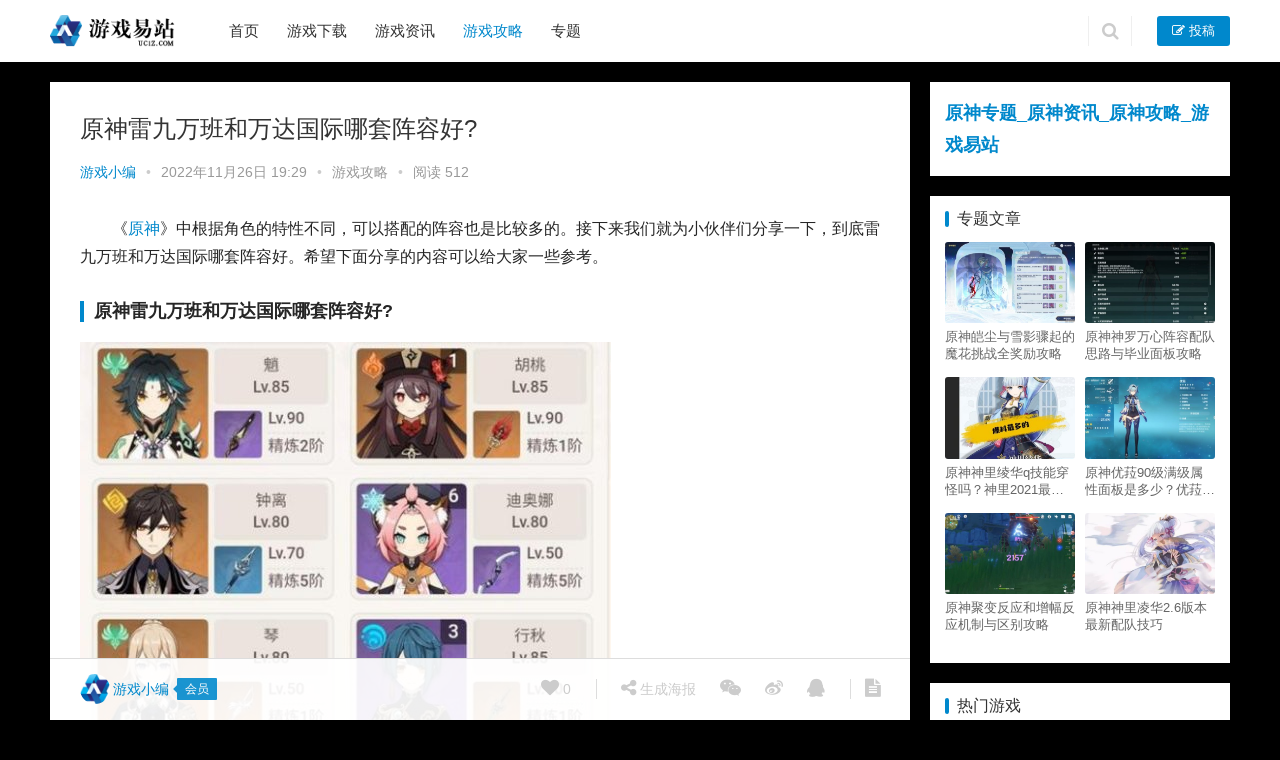

--- FILE ---
content_type: text/html; charset=UTF-8
request_url: https://www.uc1z.com/gl/370534.html
body_size: 10941
content:
<!DOCTYPE html><html lang="zh-CN"><head><meta charset="UTF-8"><meta http-equiv="X-UA-Compatible" content="IE=Edge,chrome=1"><meta name="renderer" content="webkit"><meta name="viewport" content="initial-scale=1.0,user-scalable=no,maximum-scale=1,width=device-width"><title>原神雷九万班和万达国际哪套阵容好?_游戏易站</title><meta name="keywords" content="原神" /><meta name="description" content="《原神》中根据角色的特性不同，可以搭配的阵容也是比较多的。接下来我们就为小伙伴们分享一下，到底雷九万班和万达国际哪套阵容好。希望下面分享的内容可以给大家一些参考。" /><meta property="og:type" content="article" /><meta property="og:url" content="https://www.uc1z.com/gl/370534.html" /><meta property="og:site_name" content="游戏易站" /><meta property="og:title" content="原神雷九万班和万达国际哪套阵容好?" /><meta property="og:image" content="https://www.uc1z.com/wp-content/uploads/2022/11/1669462137-1_600x400.jpg" /><meta property="og:description" content="《原神》中根据角色的特性不同，可以搭配的阵容也是比较多的。接下来我们就为小伙伴们分享一下，到底雷九万班和万达国际哪套阵容好。希望下面分享的内容可以给大家一些参考。" /><link rel="canonical" href="https://www.uc1z.com/gl/370534.html" /><meta name="applicable-device" content="pc,mobile" /><meta http-equiv="Cache-Control" content="no-transform" /><link rel="shortcut icon" href="https://www.uc1z.com/favicon.ico" /><link rel='dns-prefetch' href='//zz.bdstatic.com' /><link rel='stylesheet' id='stylesheet-css'  href='https://www.uc1z.com/wp-content/themes/justnews/css/style.css?ver=5.7.4' type='text/css' media='all' /><link rel='stylesheet' id='wp-block-library-css'  href='https://www.uc1z.com/wp-includes/css/dist/block-library/style.min.css?ver=5.4.1' type='text/css' media='all' /> <script type='text/javascript' src='https://www.uc1z.com/wp-content/themes/justnews/js/jquery.min.js?ver=1.12.4'></script> <script type='text/javascript' src='https://www.uc1z.com/wp-includes/js/jquery/jquery-migrate.min.js?ver=1.4.1'></script> <style>.swiper-pagination-bullet-active, .swiper-pagination-progress .swiper-pagination-progressbar, .hot-slider .swiper-button-next, .hot-slider .swiper-button-prev, .action .action-item-inner h2, .action .action-item-inner h3, .action .action-item-inner h4, .member-form .form-group.sms-code .send-sms-code, .member-form .btn-login, .TCaptcha-button .TCaptcha-icon i, .TCaptcha-button .TCaptcha-icon:before, .member-account-nav, .member-account-item.sms-code .send-sms-code, .member-lp-process li.active i, .member-lp-process li.processed .process-line, .wpcom-profile .user-group, .wpcom-profile-main .profile-posts-list .item-content .edit-link, .modal-message .modal-message-send .btn-message.disabled, .user-card-name .user-group, .modules-video .modal-player, .social-login-form .sl-input-submit, .plyr--audio .plyr__control.plyr__tab-focus, .plyr--audio .plyr__control:hover, .plyr--audio .plyr__control[aria-expanded=true], .plyr--video .plyr__control.plyr__tab-focus, .plyr--video .plyr__control:hover, .plyr--video .plyr__control[aria-expanded=true], .plyr__control--overlaid, .plyr__control--overlaid:focus, .plyr__control--overlaid:hover, .plyr__menu__container .plyr__control[role=menuitemradio][aria-checked=true]:before, .navbar-action .publish, .entry-bar-inner .user-group, .comment-reply-title:before, .comments-title:before, .entry-related-title:before, .pagination .current, .post-loop-default .item-img.item-video .item-img-inner:before, .post-loop-default .item-title a .sticky-post, .post-loop-card .item-video:before, .post-loop-image .item-video:before, .post-loop-card .item-title .sticky-post, .post-loop-image .item-title .sticky-post, .widget-title:before, .widget_lastest_products .p-item-wrap .thumb.thumb-video:before, .sidebar .widget_nav_menu ul li.current-menu-item a, .sidebar .widget_nav_menu ul li.current-post-parent a, .widget_profile .user-group, .widget_post_thumb .item-img.item-video .item-img-inner:before, .btn-primary, .sec-panel-head h1 span:before, .sec-panel-head h2 span:before, .sec-panel-head h3 span:before, .list.tabs .tab.active a:after, .pf-submit, .login-modal-body .btn-login{background-color: #08c;}.action.action-color-1 .action-item, .wpcom-profile .profile-tab-item.active, .entry .entry-content .has-theme-color-background-color, .form-submit .submit, .search-form input.submit, .wpcom-slider .swiper-pagination .swiper-pagination-bullet-active, .tagHandler ul.tagHandlerContainer li.tagItem{background-color: #08c;}.TCaptcha-button .TCaptcha-icon:after, .wpcom-profile .profile-tab-item, .smartphoto-loader, .entry-action .btn-dashang, .entry-action .btn-zan, .entry-readmore-btn, .login-modal-body .btn-login, .login-modal-body .btn-register{border-color: #08c;}.member-lp-process li.active p, .wpcom-profile .wpcom-profile-nav li.active a, .wpcom-profile .profile-tab-item, .plyr--full-ui input[type=range], body>header.header .nav>li.active>a, body>header.header .dropdown-menu>.active>a, .entry .entry-info .nickname, .entry .entry-content .has-theme-color-color, .entry-action .btn-dashang, .entry-action .btn-zan, .entry-readmore-btn, .pagination .pagination-go .pgo-btn:hover .fa, .comment-body .nickname a, .form-submit-text span, a, .sec-panel-head span, .list.tabs .tab.active a, .login-modal-body .btn-register, .kx-list .kx-date{color: #08c;}.wpcom-profile .user-group:before, .user-card-name .user-group:before, .entry-bar-inner .user-group:before, .widget_profile .user-group:before{border-right-color: #08c;}.wpcom-profile .wpcom-profile-nav li.active a{border-bottom-color: #08c;}.modal-message .modal-message-send .btn-message.disabled, .search-form input.keyword:focus, .btn-primary{border-color: #08c;}.entry .entry-content .h3, .entry .entry-content h3, .entry .member-account-content .woocommerce h2{border-left-color: #08c;}.hot-slider .swiper-button-prev:hover, .hot-slider .swiper-container-rtl .swiper-button-next:hover, .hot-slider .swiper-button-next:hover, .hot-slider .swiper-container-rtl .swiper-button-prev:hover, .member-form .form-group.sms-code .send-sms-code:hover, .member-form .btn-login:hover, .member-account-nav ul a:hover, .member-account-nav ul .active a:hover, .member-account-item.sms-code .send-sms-code:hover, .wpcom-profile .profile-tab-item:hover, .wpcom-profile-main .profile-posts-list .item-category:hover, .wpcom-profile-main .profile-posts-list .item-content .edit-link:hover, .btn-follow.loading, .btn-message.loading, .social-login-form .sl-input-submit:hover, body>header.header .dropdown-menu>.active>a:focus, body>header.header .dropdown-menu>.active>a:hover, body>header.header .dropdown-menu>li>a:hover, body>header.header .wpcom-adv-menu>.menu-item-style>.menu-item-wrap .dropdown-menu li a:hover, .navbar-action .publish:focus, .navbar-action .publish:hover, .entry-tag a:focus, .entry-tag a:hover, .entry-bar .meta-item:hover .icon-dashang, .wpcom-shortcode-tags li:hover, .pagination a:hover, .post-loop-default .item-category:hover, .post-loop-card .item-img .item-category:hover, .post-loop-image .item-img .item-category:hover, .widget .tagcloud a:hover, .sidebar .widget_nav_menu ul li.current-menu-item .sub-menu a:hover, .sidebar .widget_nav_menu ul li.current-post-parent .sub-menu a:hover, .sidebar .widget_nav_menu ul li a:hover, .footer-sns .sns-icon:after, .btn-primary.active, .btn-primary:active, .btn-primary:active:hover, .btn-primary:focus, .btn-primary:hover, .btn-primary.disabled:hover, .list.tabs .tab.active a:hover:after, .pf-submit:hover, .login-modal-body .btn-login:hover, .modules-carousel-posts .sec-panel-more .swiper-button-next:hover, .modules-carousel-posts .sec-panel-more .swiper-button-prev:hover{background-color: #07c;}.action .action-item:hover, .entry .entry-content .has-theme-hover-background-color, .entry-action .btn-dashang.liked, .entry-action .btn-dashang:hover, .entry-action .btn-zan.liked, .entry-action .btn-zan:hover, .entry-readmore-btn:hover, .form-submit .submit:hover, .search-form input.submit:hover, .wpcom-slider .swiper-pagination span:hover, .tagHandler ul.tagHandlerContainer li.tagItem:hover{background-color: #07c;}.action .action-share-item:hover, .wpcom-profile .wpcom-profile-nav a:hover, .wpcom-profile .follow-item .follow-item-text .follow-item-name a:hover, .wpcom-profile-main .profile-posts-list .item-title a:hover, .wpcom-profile-main .profile-posts-list .item-meta a:focus, .wpcom-profile-main .profile-posts-list .item-meta a:hover, .wpcom-profile-main .profile-comments-list .comment-item-link a:hover, body>header.header .nav>li>a:hover, body>header.header .wpcom-adv-menu>.menu-item-style>.menu-item-wrap>li>a:hover, .navbar-action .login:focus, .navbar-action .login:hover, .navbar-action .profile a:hover, .navbar-search-icon:focus, .navbar-search-icon:hover, .entry .entry-info a:focus, .entry .entry-info a:hover, .entry .entry-content .has-theme-hover-color, .entry .entry-content .wp-block-wpcom-accordion .panel-heading:hover .panel-title a, .entry .entry-content .wp-block-wpcom-accordion .panel-heading:hover .panel-title a:after, .entry-bar .info-item a:hover, .pagination .pagination-go .pgo-btn:active .fa, .pagination .pagination-go .pgo-btn:focus .fa, .post-loop-list .item a:hover, .post-loop-default .item-title a:hover, .post-loop-default .item-meta a:hover, .post-loop-card .item-title a:hover, .post-loop-image .item-title a:hover, .special-item-title a:hover, .special-item-bottom a:hover, .widget ol a:hover, .widget ul a:hover, .widget_kuaixun .widget-title-more:hover, .widget_profile .profile-name:hover, a:hover, .sec-panel-head .more:hover, .el-boxed .sec-panel-head h1 span a:hover, .el-boxed .sec-panel-head h2 span a:hover, .el-boxed .sec-panel-head h3 span a:hover, .list.tabs .tab a:hover, .list-links a:focus, .list-links a:hover, .load-more:hover, .login-modal-body .btn-register:hover, .kx-list .kx-content h2 a:hover, .kx-meta .j-mobile-share:hover, .modules-category-posts .sec-panel-more a:hover{color: #07c;}.wpcom-profile .wpcom-profile-nav a:hover{border-bottom-color: #07c;}.wpcom-profile .profile-tab-item:hover, .entry-tag a:focus, .entry-tag a:hover, .entry-action .btn-dashang.liked, .entry-action .btn-dashang:hover, .entry-action .btn-zan.liked, .entry-action .btn-zan:hover, .entry-readmore-btn:hover, .pagination .pagination-go .pgo-input:active, .pagination .pagination-go .pgo-input:focus, .widget .tagcloud a:hover, .btn-primary.active, .btn-primary:active, .btn-primary:active:hover, .btn-primary:focus, .btn-primary:hover, .btn-primary.disabled:hover, .load-more:hover{border-color: #07c;}.special-item-bottom a:hover:before{border-left-color: #07c;}.login-modal-body .btn-login:hover, .login-modal-body .btn-register:hover, .modules-carousel-posts .sec-panel-more .swiper-button-next:hover, .modules-carousel-posts .sec-panel-more .swiper-button-prev:hover{border-color: #07c;}@media (max-width:991px){body>header.header.header-style-2 .navbar-search-icon{color: #08c;}.navbar-action .login.cur, .navbar-action .login.cur.register{border-left-color: #08c;}.navbar-action .login.cur, .navbar-action .login.cur.register{border-right-color: #08c;}.navbar-collapse{background-color: #08c;}body>header.header.header-style-2 .navbar-search-icon:hover{color: #07c;}}@media (max-width:767px){.entry-bar .info-item.share .mobile{background-color: #08c;}}@media (min-width: 992px){
                body{  background-color: #000000; background-repeat: no-repeat;background-size: 100% auto;background-size:cover;background-position: center top;}
                .special-head .special-title,.special-head p{color:#333;}.special-head .page-description:before{background:#333;}                .special-head .page-description:before,.special-head p{opacity: 0.5;}
            }                        body>header.header{background-color: #fff;;}
                        body>header.header .logo img{max-height: 32px;}
                        @media (max-width: 767px){
                body>header.header .logo img{max-height: 26px;}
            }
                        .entry .entry-video{ height: 482px;}
            @media (max-width: 1219px){
                .entry .entry-video{ height: 386.49883449883px;}
            }
            @media (max-width: 991px){
                .entry .entry-video{ height: 449.41724941725px;}
            }
            @media (max-width: 767px){
                .entry .entry-video{ height: 344.28571428571px;}
            }
            @media (max-width: 500px){
                .entry .entry-video{ height: 241px;}
            }
            .entry-content p{text-indent: 2em;}</style> <script>(function() {if (!/*@cc_on!@*/0) return;var e = "abbr, article, aside, audio, canvas, datalist, details, dialog, eventsource, figure, footer, header, hgroup, mark, menu, meter, nav, output, progress, section, time, video".split(', ');var i= e.length; while (i--){ document.createElement(e[i]) } })()</script> <!--[if lte IE 8]><script src="https://www.uc1z.com/wp-content/themes/justnews/js/respond.min.js"></script><![endif]--></head><body class="post-template-default single single-post postid-370534 single-format-standard lang-cn el-boxed"><header class="header"><div class="container clearfix"><div class="navbar-header"> <button type="button" class="navbar-toggle collapsed" data-toggle="collapse" data-target=".navbar-collapse"> <span class="icon-bar icon-bar-1"></span> <span class="icon-bar icon-bar-2"></span> <span class="icon-bar icon-bar-3"></span> </button><div class="logo"> <a href="https://www.uc1z.com" rel="home"><img src="https://www.uc1z.com/wp-content/uploads/2022/07/1658585786-logo.png" alt="游戏易站"></a></div></div><div class="collapse navbar-collapse"><nav class="navbar-left primary-menu"><ul id="menu-%e5%af%bc%e8%88%aa%e6%a0%8f%e8%8f%9c%e5%8d%95" class="nav navbar-nav wpcom-adv-menu"><li class="menu-item"><a href="/">首页</a></li><li class="menu-item menu-item-type-post_type_archive menu-item-object-xiazai"><a href="https://www.uc1z.com/xiazai">游戏下载</a></li><li class="menu-item"><a href="https://www.uc1z.com/news">游戏资讯</a></li><li class="menu-item current-post-ancestor current-post-parent active"><a href="https://www.uc1z.com/gl">游戏攻略</a></li><li class="menu-item"><a href="http://www.uc1z.com/special">专题</a></li></ul></nav><div class="navbar-action pull-right"><form class="navbar-search" action="https://www.uc1z.com" method="get" role="search"> <input type="text" name="s" class="navbar-search-input" autocomplete="off" placeholder="输入关键词搜索..." value=""> <a class="navbar-search-icon j-navbar-search" href="javascript:;"></a></form><div id="j-user-wrap"> <a class="login" href="https://www.uc1z.com/login?modal-type=login">登录</a> <a class="login register" href="https://www.uc1z.com/register?modal-type=register">注册</a></div> <a class="publish" href="https://www.uc1z.com/tougao"> <i class="fa fa-edit"></i> 投稿</a></div></div></div></header><div id="wrap"><div class="wrap container"><div class="main"><article id="post-370534" class="post-370534 post type-post status-publish format-standard has-post-thumbnail hentry category-gl tag-yuanshen special-yuanshen"><div class="entry"><div class="entry-head"><h1 class="entry-title">原神雷九万班和万达国际哪套阵容好?</h1><div class="entry-info"> <span class="vcard"> <a class="nickname url fn j-user-card" data-user="4" href="https://www.uc1z.com/profile/admins">游戏小编</a> </span> <span class="dot">•</span> <time class="entry-date published" datetime="2022-11-26T19:29:00+08:00" pubdate> 2022年11月26日 19:29 </time> <span class="dot">•</span> <a href="https://www.uc1z.com/gl" rel="category tag">游戏攻略</a> <span class="dot">•</span> <span>阅读 512</span></div></div><div class="entry-content clearfix"><p>《<span class="wpcom_tag_link"><a href="https://www.uc1z.com/tag/yuanshen" title="原神" target="_blank">原神</a></span>》中根据角色的特性不同，可以搭配的阵容也是比较多的。接下来我们就为小伙伴们分享一下，到底雷九万班和万达国际哪套阵容好。希望下面分享的内容可以给大家一些参考。</p><h3>原神雷九万班和万达国际哪套阵容好?</h3><figure class="wp-block-image size-large"><noscript><img src="https://www.uc1z.com/wp-content/uploads/2022/11/1669462137-1_600x400.jpg" alt="原神雷九万班和万达国际哪套阵容好?" class="wp-image-370535"/></noscript><img src="http://www.uc1z.com/wp-content/uploads/2022/06/1654826613-2020010512140210.jpg" data-original="https://www.uc1z.com/wp-content/uploads/2022/11/1669462137-1_600x400.jpg" alt="原神雷九万班和万达国际哪套阵容好?" class="wp-image-370535 j-lazy"/></figure><p>这两套阵容都是不错的，首先要说明一下雷九万班这个是需要满命九条的，否则的话，效果会差一些。</p><p>万达国标阵容中，万达0命也是可以玩的，整体来说，公子会比雷神更万金油一些。</p><p>另外游戏易站 小编需要说明一下，抽雷神的话，你的雷国和胡桃搭配行秋会有一点的冲突。另外低命的雷九的效果不算好。</p><p>最后从成本来说，雷九万班的成本是比较高的，需要满命九条，还需要三个雷神。万达国标公子只需要一只，总体对于平民玩家来说万达国标队的性价比会更高。</p><p>不过另外有一点要说明，万达国标队后期命座高了上限也会高很多。另外想要想要着重发挥这套阵容的优点，你需要有公子的专武，整体来说后期也有一套提升方案。</p><p>整体来说，雷九万班适合土豪玩家，万达国际的上手难度会低一些，值得平民玩家来尝试。</p><div class="entry-copyright"><p>原创文章，作者：游戏小编，如若转载，请注明出处：https://www.uc1z.com/gl/370534.html</p></div></div><div class="entry-footer"><div class="entry-tag"><a href="https://www.uc1z.com/tag/yuanshen" rel="tag">原神</a></div><div class="entry-action"><div class="btn-zan" data-id="370534"><i class="fa fa-thumbs-up"></i> 赞 <span class="entry-action-num">(1)</span></div></div><div class="entry-bar"><div class="entry-bar-inner clearfix"><div class="author pull-left"> <a data-user="4" target="_blank" href="https://www.uc1z.com/profile/admins" class="avatar j-user-card"> <img alt='游戏小编' src='//www.uc1z.com/wp-content/uploads/member/avatars/679a2f3e71d9181a.1590544246.jpg' class='avatar avatar-60 photo' height='60' width='60' /><span class="author-name">游戏小编</span><span class="user-group">会员</span> </a></div><div class="info pull-right"><div class="info-item meta"> <a class="meta-item j-heart" href="javascript:;" data-id="370534"><i class="fa fa-heart"></i> <span class="data">0</span></a></div><div class="info-item share"> <a class="meta-item mobile j-mobile-share" href="javascript:;" data-id="370534" data-qrcode="https://www.uc1z.com/gl/370534.html"><i class="fa fa-share-alt"></i> 生成海报</a> <a class="meta-item wechat" data-share="wechat" target="_blank" rel="nofollow" href="#"> <i class="fa fa-wechat"></i> </a> <a class="meta-item weibo" data-share="weibo" target="_blank" rel="nofollow" href="#"> <i class="fa fa-weibo"></i> </a> <a class="meta-item qq" data-share="qq" target="_blank" rel="nofollow" href="#"> <i class="fa fa-qq"></i> </a></div><div class="info-item act"> <a href="javascript:;" id="j-reading"><i class="fa fa-file-text"></i></a></div></div></div></div><div class="entry-page"><div class="entry-page-prev j-lazy" style="background-image: url(http://www.uc1z.com/wp-content/uploads/2022/06/1654826613-2020010512140210.jpg);" data-original="https://www.uc1z.com/wp-content/uploads/2022/11/1669433555-1_600x400-480x300.jpg"> <a href="https://www.uc1z.com/gl/370530.html" title="火炬之光无限无限腰带属性规律攻略" rel="prev"> <span>火炬之光无限无限腰带属性规律攻略</span> </a><div class="entry-page-info"> <span class="pull-left">&laquo; 上一篇</span> <span class="pull-right">2022年11月26日 11:32</span></div></div><div class="entry-page-next j-lazy" style="background-image: url(http://www.uc1z.com/wp-content/uploads/2022/06/1654826613-2020010512140210.jpg);" data-original="https://www.uc1z.com/wp-content/uploads/2022/11/1669463078-1_600x400-480x300.jpg"> <a href="https://www.uc1z.com/gl/370536.html" title="流放之路湖会加入核心玩法吗?" rel="next"> <span>流放之路湖会加入核心玩法吗?</span> </a><div class="entry-page-info"> <span class="pull-right">下一篇  &raquo;</span> <span class="pull-left">2022年11月26日 19:44</span></div></div></div><h3 class="entry-related-title">猜你喜欢</h3><ul class="entry-related clearfix cols-3 post-loop post-loop-image"><li class="item"><div class="item-img"> <a class="item-thumb" href="https://www.uc1z.com/gl/363774.html" title="猛鬼宿舍高胜率最新布局攻略" target="_blank"> <img width="480" height="300" src="http://www.uc1z.com/wp-content/uploads/2022/06/1654826613-2020010512140210.jpg" class="attachment-post-thumbnail size-post-thumbnail wp-post-image j-lazy" alt="猛鬼宿舍高胜率最新布局攻略" data-original="https://www.uc1z.com/wp-content/uploads/2022/02/1643782991-1_600x400-480x300.jpg" /> </a> <a class="item-category" href="https://www.uc1z.com/gl" target="_blank">游戏攻略</a></div><h4 class="item-title"> <a href="https://www.uc1z.com/gl/363774.html" title="猛鬼宿舍高胜率最新布局攻略" target="_blank"> 猛鬼宿舍高胜率最新布局攻略 </a></h4><div class="item-meta"> <span class="item-meta-left">2022年2月2日</span> <span class="item-meta-right"> <span class="item-meta-li hearts" title="喜欢数"><i class="fa fa-heart"></i> 0</span><span class="item-meta-li likes" title="点赞数"><i class="fa fa-thumbs-up"></i> 1</span><span class="item-meta-li views" title="阅读数"><i class="fa fa-eye"></i> 43</span> </span></div></li><li class="item"><div class="item-img"> <a class="item-thumb" href="https://www.uc1z.com/gl/360653.html" title="流放之路无尽地心星团怎么获得?" target="_blank"> <img width="480" height="300" src="http://www.uc1z.com/wp-content/uploads/2022/06/1654826613-2020010512140210.jpg" class="attachment-post-thumbnail size-post-thumbnail wp-post-image j-lazy" alt="流放之路无尽地心星团怎么获得?" data-original="https://www.uc1z.com/wp-content/uploads/2021/12/1639102281-1_600x400-480x300.jpg" /> </a> <a class="item-category" href="https://www.uc1z.com/gl" target="_blank">游戏攻略</a></div><h4 class="item-title"> <a href="https://www.uc1z.com/gl/360653.html" title="流放之路无尽地心星团怎么获得?" target="_blank"> 流放之路无尽地心星团怎么获得? </a></h4><div class="item-meta"> <span class="item-meta-left">2021年12月10日</span> <span class="item-meta-right"> <span class="item-meta-li hearts" title="喜欢数"><i class="fa fa-heart"></i> 0</span><span class="item-meta-li likes" title="点赞数"><i class="fa fa-thumbs-up"></i> 0</span><span class="item-meta-li views" title="阅读数"><i class="fa fa-eye"></i> 116</span> </span></div></li><li class="item"><div class="item-img"> <a class="item-thumb" href="https://www.uc1z.com/gl/365982.html" title="流放之路穿越玩法神庙2022最新攻略与异界天赋树加点技巧" target="_blank"> <img width="480" height="300" src="http://www.uc1z.com/wp-content/uploads/2022/06/1654826613-2020010512140210.jpg" class="attachment-post-thumbnail size-post-thumbnail wp-post-image j-lazy" alt="流放之路穿越玩法神庙2022最新攻略与异界天赋树加点技巧" data-original="https://www.uc1z.com/wp-content/uploads/2022/03/1647180926-1_600x400-480x300.jpg" /> </a> <a class="item-category" href="https://www.uc1z.com/gl" target="_blank">游戏攻略</a></div><h4 class="item-title"> <a href="https://www.uc1z.com/gl/365982.html" title="流放之路穿越玩法神庙2022最新攻略与异界天赋树加点技巧" target="_blank"> 流放之路穿越玩法神庙2022最新攻略与异界天赋树加点技巧 </a></h4><div class="item-meta"> <span class="item-meta-left">2022年3月13日</span> <span class="item-meta-right"> <span class="item-meta-li hearts" title="喜欢数"><i class="fa fa-heart"></i> 0</span><span class="item-meta-li likes" title="点赞数"><i class="fa fa-thumbs-up"></i> 2</span><span class="item-meta-li views" title="阅读数"><i class="fa fa-eye"></i> 870</span> </span></div></li><li class="item"><div class="item-img"> <a class="item-thumb" href="https://www.uc1z.com/gl/353539.html" title="小浣熊百将传呼延灼站位与后期输出能力好吗?" target="_blank"> <img width="480" height="300" src="http://www.uc1z.com/wp-content/uploads/2022/06/1654826613-2020010512140210.jpg" class="attachment-post-thumbnail size-post-thumbnail wp-post-image j-lazy" alt="小浣熊百将传呼延灼站位与后期输出能力好吗?" data-original="https://www.uc1z.com/wp-content/uploads/2021/08/2021081106345862-480x300.jpg" /> </a> <a class="item-category" href="https://www.uc1z.com/gl" target="_blank">游戏攻略</a></div><h4 class="item-title"> <a href="https://www.uc1z.com/gl/353539.html" title="小浣熊百将传呼延灼站位与后期输出能力好吗?" target="_blank"> 小浣熊百将传呼延灼站位与后期输出能力好吗? </a></h4><div class="item-meta"> <span class="item-meta-left">2021年8月11日</span> <span class="item-meta-right"> <span class="item-meta-li hearts" title="喜欢数"><i class="fa fa-heart"></i> 0</span><span class="item-meta-li likes" title="点赞数"><i class="fa fa-thumbs-up"></i> 1</span><span class="item-meta-li views" title="阅读数"><i class="fa fa-eye"></i> 202</span> </span></div></li><li class="item"><div class="item-img"> <a class="item-thumb" href="https://www.uc1z.com/gl/366432.html" title="英雄联盟电竞经理不氪金平民无敌阵容攻略" target="_blank"> <img width="480" height="300" src="http://www.uc1z.com/wp-content/uploads/2022/06/1654826613-2020010512140210.jpg" class="attachment-post-thumbnail size-post-thumbnail wp-post-image j-lazy" alt="英雄联盟电竞经理不氪金平民无敌阵容攻略" data-original="https://www.uc1z.com/wp-content/uploads/2022/03/1647845072-3_600x400-480x300.jpg" /> </a> <a class="item-category" href="https://www.uc1z.com/gl" target="_blank">游戏攻略</a></div><h4 class="item-title"> <a href="https://www.uc1z.com/gl/366432.html" title="英雄联盟电竞经理不氪金平民无敌阵容攻略" target="_blank"> 英雄联盟电竞经理不氪金平民无敌阵容攻略 </a></h4><div class="item-meta"> <span class="item-meta-left">2022年3月21日</span> <span class="item-meta-right"> <span class="item-meta-li hearts" title="喜欢数"><i class="fa fa-heart"></i> 0</span><span class="item-meta-li likes" title="点赞数"><i class="fa fa-thumbs-up"></i> 0</span><span class="item-meta-li views" title="阅读数"><i class="fa fa-eye"></i> 38</span> </span></div></li><li class="item"><div class="item-img"> <a class="item-thumb" href="https://www.uc1z.com/gl/362044.html" title="原神导能原盘垂罚旋舞流程攻略" target="_blank"> <img width="480" height="300" src="http://www.uc1z.com/wp-content/uploads/2022/06/1654826613-2020010512140210.jpg" class="attachment-post-thumbnail size-post-thumbnail wp-post-image j-lazy" alt="原神导能原盘垂罚旋舞流程攻略" data-original="https://www.uc1z.com/wp-content/uploads/2021/12/1640686803-2_600x400-480x300.jpg" /> </a> <a class="item-category" href="https://www.uc1z.com/gl" target="_blank">游戏攻略</a></div><h4 class="item-title"> <a href="https://www.uc1z.com/gl/362044.html" title="原神导能原盘垂罚旋舞流程攻略" target="_blank"> 原神导能原盘垂罚旋舞流程攻略 </a></h4><div class="item-meta"> <span class="item-meta-left">2021年12月28日</span> <span class="item-meta-right"> <span class="item-meta-li hearts" title="喜欢数"><i class="fa fa-heart"></i> 0</span><span class="item-meta-li likes" title="点赞数"><i class="fa fa-thumbs-up"></i> 0</span><span class="item-meta-li views" title="阅读数"><i class="fa fa-eye"></i> 58</span> </span></div></li></ul></div></div></article></div><aside class="sidebar"><div id="custom_html-3" class="widget_text widget widget_custom_html"><div class="textwidget custom-html-widget"><a href="http://www.uc1z.com/special/yuanshen" style="font-size:18px" target="_blank" rel="noopener noreferrer"><strong>原神专题_原神资讯_原神攻略_游戏易站</strong></a></div></div><div id="wpcom-lastest-products-153" class="widget widget_lastest_products"><h3 class="widget-title"><span>专题文章</span></h3><ul class="p-list clearfix"><li class="col-xs-12 col-md-6 p-item"><div class="p-item-wrap"> <a class="thumb" href="https://www.uc1z.com/gl/360182.html"> <img width="480" height="300" src="http://www.uc1z.com/wp-content/uploads/2022/06/1654826613-2020010512140210.jpg" class="attachment-post-thumbnail size-post-thumbnail wp-post-image j-lazy" alt="原神皑尘与雪影骤起的魔花挑战全奖励攻略" data-original="https://www.uc1z.com/wp-content/uploads/2021/12/1638403431-4_600x400-480x300.jpg" /> </a><h4 class="title"> <a href="https://www.uc1z.com/gl/360182.html" title="原神皑尘与雪影骤起的魔花挑战全奖励攻略"> 原神皑尘与雪影骤起的魔花挑战全奖励攻略 </a></h4></div></li><li class="col-xs-12 col-md-6 p-item"><div class="p-item-wrap"> <a class="thumb" href="https://www.uc1z.com/gl/358097.html"> <img width="480" height="300" src="http://www.uc1z.com/wp-content/uploads/2022/06/1654826613-2020010512140210.jpg" class="attachment-post-thumbnail size-post-thumbnail wp-post-image j-lazy" alt="原神神罗万心阵容配队思路与毕业面板攻略" data-original="https://www.uc1z.com/wp-content/uploads/2021/10/1635206287-7_600x400-480x300.jpg" /> </a><h4 class="title"> <a href="https://www.uc1z.com/gl/358097.html" title="原神神罗万心阵容配队思路与毕业面板攻略"> 原神神罗万心阵容配队思路与毕业面板攻略 </a></h4></div></li><li class="col-xs-12 col-md-6 p-item"><div class="p-item-wrap"> <a class="thumb" href="https://www.uc1z.com/gl/348526.html"> <img width="480" height="300" src="http://www.uc1z.com/wp-content/uploads/2022/06/1654826613-2020010512140210.jpg" class="attachment-post-thumbnail size-post-thumbnail wp-post-image j-lazy" alt="原神神里绫华q技能穿怪吗？神里2021最新改动视频一览" data-original="https://www.uc1z.com/wp-content/uploads/2021/06/1623165969-1_600x400-480x300.jpg" /> </a><h4 class="title"> <a href="https://www.uc1z.com/gl/348526.html" title="原神神里绫华q技能穿怪吗？神里2021最新改动视频一览"> 原神神里绫华q技能穿怪吗？神里2021最新改动视频一览 </a></h4></div></li><li class="col-xs-12 col-md-6 p-item"><div class="p-item-wrap"> <a class="thumb" href="https://www.uc1z.com/gl/348337.html"> <img width="480" height="300" src="http://www.uc1z.com/wp-content/uploads/2022/06/1654826613-2020010512140210.jpg" class="attachment-post-thumbnail size-post-thumbnail wp-post-image j-lazy" alt="原神优菈90级满级属性面板是多少？优菈大招高输出手法" data-original="https://www.uc1z.com/wp-content/uploads/2021/05/2021051914460657-480x300.jpg" /> </a><h4 class="title"> <a href="https://www.uc1z.com/gl/348337.html" title="原神优菈90级满级属性面板是多少？优菈大招高输出手法"> 原神优菈90级满级属性面板是多少？优菈大招高输出手法 </a></h4></div></li><li class="col-xs-12 col-md-6 p-item"><div class="p-item-wrap"> <a class="thumb" href="https://www.uc1z.com/gl/366004.html"> <img width="480" height="300" src="http://www.uc1z.com/wp-content/uploads/2022/06/1654826613-2020010512140210.jpg" class="attachment-post-thumbnail size-post-thumbnail wp-post-image j-lazy" alt="原神聚变反应和增幅反应机制与区别攻略" data-original="https://www.uc1z.com/wp-content/uploads/2022/03/1647226568-1_600x400-480x300.jpg" /> </a><h4 class="title"> <a href="https://www.uc1z.com/gl/366004.html" title="原神聚变反应和增幅反应机制与区别攻略"> 原神聚变反应和增幅反应机制与区别攻略 </a></h4></div></li><li class="col-xs-12 col-md-6 p-item"><div class="p-item-wrap"> <a class="thumb" href="https://www.uc1z.com/gl/368419.html"> <img width="480" height="300" src="http://www.uc1z.com/wp-content/uploads/2022/06/1654826613-2020010512140210.jpg" class="attachment-post-thumbnail size-post-thumbnail wp-post-image j-lazy" alt="原神神里凌华2.6版本最新配队技巧" data-original="https://www.uc1z.com/wp-content/uploads/2022/04/1650411798-1-2_600x400-480x300.jpg" /> </a><h4 class="title"> <a href="https://www.uc1z.com/gl/368419.html" title="原神神里凌华2.6版本最新配队技巧"> 原神神里凌华2.6版本最新配队技巧 </a></h4></div></li></ul></div><div id="tag_cloud-7" class="widget widget_tag_cloud"><h3 class="widget-title"><span>热门游戏</span></h3><div class="tagcloud"><a href="https://www.uc1z.com/ydzy" class="tag-cloud-link tag-link-5257 tag-link-position-1" style="font-size: 8pt;" aria-label="云顶之弈 (5个项目)">云顶之弈</a> <a href="https://www.uc1z.com/yuanshen" class="tag-cloud-link tag-link-5292 tag-link-position-2" style="font-size: 11.379310344828pt;" aria-label="原神（Genshin Impact） (29个项目)">原神（Genshin Impact）</a> <a href="https://www.uc1z.com/gl" class="tag-cloud-link tag-link-2 tag-link-position-3" style="font-size: 22pt;" aria-label="游戏攻略 (4,807个项目)">游戏攻略</a> <a href="https://www.uc1z.com/news" class="tag-cloud-link tag-link-1 tag-link-position-4" style="font-size: 19.924137931034pt;" aria-label="游戏资讯 (1,794个项目)">游戏资讯</a></div></div><div id="wpcom-lastest-news-3" class="widget widget_lastest_news"><h3 class="widget-title"><span>最新文章</span></h3><ul><li><a href="https://www.uc1z.com/gl/371554.html" title="流放之路2赛季后期通货换什么保值?">流放之路2赛季后期通货换什么保值?</a></li><li><a href="https://www.uc1z.com/gl/371552.html" title="流放之路2 0.2赛季新人开荒选什么职业好?">流放之路2 0.2赛季新人开荒选什么职业好?</a></li><li><a href="https://www.uc1z.com/gl/371550.html" title="流放之路2 0.2版本地图复活次数和门数量分析">流放之路2 0.2版本地图复活次数和门数量分析</a></li><li><a href="https://www.uc1z.com/gl/371548.html" title="流放之路2 0.2赛季普通玩家过完剧情要多久?">流放之路2 0.2赛季普通玩家过完剧情要多久?</a></li><li><a href="https://www.uc1z.com/gl/371546.html" title="流放之路2 0.2赛季发布会更新内容预览">流放之路2 0.2赛季发布会更新内容预览</a></li><li><a href="https://www.uc1z.com/gl/371544.html" title="流放之路2新赛季践踏鞋会被砍吗 飞雷神还能不能玩?">流放之路2新赛季践踏鞋会被砍吗 飞雷神还能不能玩?</a></li><li><a href="https://www.uc1z.com/gl/371542.html" title="魔兽世界wlk怀旧服观星卡bug不修星攻略">魔兽世界wlk怀旧服观星卡bug不修星攻略</a></li><li><a href="https://www.uc1z.com/gl/371540.html" title="流放之路2开荒怎么最快刷到t15地图?">流放之路2开荒怎么最快刷到t15地图?</a></li><li><a href="https://www.uc1z.com/gl/371538.html" title="流放之路2登陆警告弹窗解决办法?">流放之路2登陆警告弹窗解决办法?</a></li></ul></div><div id="wpcom-post-thumb-4" class="widget widget_post_thumb"><h3 class="widget-title"><span>热门文章</span></h3><ul><li class="item"><div class="item-img"> <a class="item-img-inner" href="https://www.uc1z.com/gl/360943.html" title="原神0命一斗伤害是T0吗?荒泷一斗技能伤害评测"> <img width="480" height="300" src="http://www.uc1z.com/wp-content/uploads/2022/06/1654826613-2020010512140210.jpg" class="attachment-post-thumbnail size-post-thumbnail wp-post-image j-lazy" alt="原神0命一斗伤害是T0吗?荒泷一斗技能伤害评测" data-original="https://www.uc1z.com/wp-content/uploads/2021/12/1639548574-8_600x400-480x300.jpg" /> </a></div><div class="item-content"><p class="item-title"><a href="https://www.uc1z.com/gl/360943.html" title="原神0命一斗伤害是T0吗?荒泷一斗技能伤害评测">原神0命一斗伤害是T0吗?荒泷一斗技能伤害评测</a></p><p class="item-date">2021年12月15日</p></div></li><li class="item"><div class="item-img"> <a class="item-img-inner" href="https://www.uc1z.com/gl/360736.html" title="原神万端珊瑚事件簿影狼丸技能与图文攻略"> <img width="480" height="300" src="http://www.uc1z.com/wp-content/uploads/2022/06/1654826613-2020010512140210.jpg" class="attachment-post-thumbnail size-post-thumbnail wp-post-image j-lazy" alt="原神万端珊瑚事件簿影狼丸技能与图文攻略" data-original="https://www.uc1z.com/wp-content/uploads/2021/12/1639351863-3_600x400-480x300.jpg" /> </a></div><div class="item-content"><p class="item-title"><a href="https://www.uc1z.com/gl/360736.html" title="原神万端珊瑚事件簿影狼丸技能与图文攻略">原神万端珊瑚事件簿影狼丸技能与图文攻略</a></p><p class="item-date">2021年12月13日</p></div></li><li class="item"><div class="item-img"> <a class="item-img-inner" href="https://www.uc1z.com/gl/359880.html" title="原神2.3版本热门主C配队攻略 你要的都有"> <img width="480" height="300" src="http://www.uc1z.com/wp-content/uploads/2022/06/1654826613-2020010512140210.jpg" class="attachment-post-thumbnail size-post-thumbnail wp-post-image j-lazy" alt="原神2.3版本热门主C配队攻略 你要的都有" data-original="https://www.uc1z.com/wp-content/uploads/2021/11/1637827441-19-480x300.jpg" /> </a></div><div class="item-content"><p class="item-title"><a href="https://www.uc1z.com/gl/359880.html" title="原神2.3版本热门主C配队攻略 你要的都有">原神2.3版本热门主C配队攻略 你要的都有</a></p><p class="item-date">2021年11月25日</p></div></li><li class="item"><div class="item-img"> <a class="item-img-inner" href="https://www.uc1z.com/gl/360182.html" title="原神皑尘与雪影骤起的魔花挑战全奖励攻略"> <img width="480" height="300" src="http://www.uc1z.com/wp-content/uploads/2022/06/1654826613-2020010512140210.jpg" class="attachment-post-thumbnail size-post-thumbnail wp-post-image j-lazy" alt="原神皑尘与雪影骤起的魔花挑战全奖励攻略" data-original="https://www.uc1z.com/wp-content/uploads/2021/12/1638403431-4_600x400-480x300.jpg" /> </a></div><div class="item-content"><p class="item-title"><a href="https://www.uc1z.com/gl/360182.html" title="原神皑尘与雪影骤起的魔花挑战全奖励攻略">原神皑尘与雪影骤起的魔花挑战全奖励攻略</a></p><p class="item-date">2021年12月2日</p></div></li><li class="item"><div class="item-img"> <a class="item-img-inner" href="https://www.uc1z.com/gl/354342.html" title="原神2.1版本9月1日全球发布 雷神即将登场"> <img width="480" height="300" src="http://www.uc1z.com/wp-content/uploads/2022/06/1654826613-2020010512140210.jpg" class="attachment-post-thumbnail size-post-thumbnail wp-post-image j-lazy" alt="原神2.1版本9月1日全球发布 雷神即将登场" data-original="https://www.uc1z.com/wp-content/uploads/2021/08/1629686273-7_600x400-480x300.jpg" /> </a></div><div class="item-content"><p class="item-title"><a href="https://www.uc1z.com/gl/354342.html" title="原神2.1版本9月1日全球发布 雷神即将登场">原神2.1版本9月1日全球发布 雷神即将登场</a></p><p class="item-date">2021年8月23日</p></div></li></ul></div><div id="tag_cloud-9" class="widget widget_tag_cloud"><h3 class="widget-title"><span>热门游戏</span></h3><div class="tagcloud"><a href="https://www.uc1z.com/fenlei/xxyz" class="tag-cloud-link tag-link-7240 tag-link-position-1" style="font-size: 8pt;" aria-label="休闲益智 (1个项目)">休闲益智</a> <a href="https://www.uc1z.com/fenlei/dzsj" class="tag-cloud-link tag-link-7257 tag-link-position-2" style="font-size: 8pt;" aria-label="动作射击 (1个项目)">动作射击</a> <a href="https://www.uc1z.com/fenlei/jyyc" class="tag-cloud-link tag-link-7247 tag-link-position-3" style="font-size: 8pt;" aria-label="经营养成 (1个项目)">经营养成</a></div></div></aside></div></div><footer class="footer width-footer-bar"><div class="container"><div class="clearfix"><div class="footer-col footer-col-copy"><div class="copyright"><p>Copyright © 2020 <a href="http://www.uc1z.com/">游戏易站</a> 版权所有<a href="https://beian.miit.gov.cn/"> 鄂ICP备2022019269号-1</a> <a href="http://www.uc1z.com/sitemap.xml">网站地图</a></p></div></div><div class="footer-col footer-col-sns"><div class="footer-sns"></div></div></div></div></footer><div class="action action-style-0 action-color-0 action-pos-0" style="bottom:20%;"><div class="action-item gotop j-top"> <i class="action-item-icon"> <svg viewBox="0 0 24 24"><path d="M0 0h24v24H0V0z" fill="none"/><path d="M4 12l1.41 1.41L11 7.83V20h2V7.83l5.58 5.59L20 12l-8-8-8 8z"/></svg> </i></div></div><div class="footer-bar"><div class="fb-item"> <a href="http://www.uc1z.com/"> <i class="fa fa-envelope-open fb-item-icon"></i> <span>首页</span> </a></div><div class="fb-item"> <a href="http://www.uc1z.com/xiazai"> <i class="fa fa-download fb-item-icon"></i> <span>下载</span> </a></div><div class="fb-item"> <a href="http://www.uc1z.com/news"> <i class="fa fa-telegram fb-item-icon"></i> <span>资讯</span> </a></div><div class="fb-item"> <a href="http://www.uc1z.com/gl"> <i class="fa fa-cogs fb-item-icon"></i> <span>攻略</span> </a></div><div class="fb-item"> <a href="http://www.uc1z.com/cep"> <i class="fa fa-paypal fb-item-icon"></i> <span>评测</span> </a></div><div class="fb-item"> <a href="http://www.uc1z.com/special"> <i class="fa fa-align-justify fb-item-icon"></i> <span>专题</span> </a></div></div> <script type='text/javascript'>var _wpcom_js = {"webp":"","ajaxurl":"https:\/\/www.uc1z.com\/wp-admin\/admin-ajax.php","theme_url":"https:\/\/www.uc1z.com\/wp-content\/themes\/justnews","slide_speed":"5000","lightbox":"1","user_card_height":"238","video_height":"482","login_url":"https:\/\/www.uc1z.com\/login?modal-type=login","register_url":"https:\/\/www.uc1z.com\/register?modal-type=register","errors":{"require":"\u4e0d\u80fd\u4e3a\u7a7a","email":"\u8bf7\u8f93\u5165\u6b63\u786e\u7684\u7535\u5b50\u90ae\u7bb1","pls_enter":"\u8bf7\u8f93\u5165","password":"\u5bc6\u7801\u5fc5\u987b\u4e3a6~32\u4e2a\u5b57\u7b26","passcheck":"\u4e24\u6b21\u5bc6\u7801\u8f93\u5165\u4e0d\u4e00\u81f4","phone":"\u8bf7\u8f93\u5165\u6b63\u786e\u7684\u624b\u673a\u53f7\u7801","sms_code":"\u9a8c\u8bc1\u7801\u9519\u8bef","captcha_verify":"\u8bf7\u70b9\u51fb\u6309\u94ae\u8fdb\u884c\u9a8c\u8bc1","captcha_fail":"\u70b9\u51fb\u9a8c\u8bc1\u5931\u8d25\uff0c\u8bf7\u91cd\u8bd5","nonce":"\u968f\u673a\u6570\u6821\u9a8c\u5931\u8d25","req_error":"\u8bf7\u6c42\u5931\u8d25"},"follow_btn":"<svg class=\"icon-svg\" xmlns=\"http:\/\/www.w3.org\/2000\/svg\" viewBox=\"0 0 24 24\"><path d=\"M19 13h-6v6h-2v-6H5v-2h6V5h2v6h6v2z\"\/><path d=\"M0 0h24v24H0z\" fill=\"none\"\/><\/svg>\u5173\u6ce8","followed_btn":"\u5df2\u5173\u6ce8","user_card":"1"};</script> <script type='text/javascript' src='https://www.uc1z.com/wp-content/themes/justnews/js/main.js?ver=5.7.4'></script> <script type='text/javascript'>var viewsCacheL10n = {"admin_ajax_url":"https:\/\/www.uc1z.com\/wp-admin\/admin-ajax.php","post_id":"370534"};</script> <script type='text/javascript' src='https://www.uc1z.com/wp-content/plugins/wp-postviews/postviews-cache.js?ver=1.68'></script> <script type='text/javascript' src='https://zz.bdstatic.com/linksubmit/push.js?ver=5.4.1'></script> <script>var _hmt = _hmt || [];
(function() {
  var hm = document.createElement("script");
  hm.src = "https://hm.baidu.com/hm.js?3101860d4df0fdc9a4ff06516e0a66d4";
  var s = document.getElementsByTagName("script")[0]; 
  s.parentNode.insertBefore(hm, s);
})();</script> <script type="application/ld+json">{
            "@context": {
                "@context": {
                    "images": {
                      "@id": "http://schema.org/image",
                      "@type": "@id",
                      "@container": "@list"
                    },
                    "title": "http://schema.org/headline",
                    "description": "http://schema.org/description",
                    "pubDate": "http://schema.org/DateTime"
                }
            },
            "@id": "https://www.uc1z.com/gl/370534.html",
            "title": "原神雷九万班和万达国际哪套阵容好?",
            "images": ["https://www.uc1z.com/wp-content/uploads/2022/11/1669462137-1_600x400.jpg"],
            "description": "《原神》中根据角色的特性不同，可以搭配的阵容也是比较多的。接下来我们就为小伙伴们分享一下，到底雷九万班和万达国际哪套阵容好。希望下面分享的内容可以给大家一些参考。 原神雷九万班和万...",
            "pubDate": "2022-11-26T19:29:00",
            "upDate": "2022-11-26T19:29:02"
        }</script> </body></html>